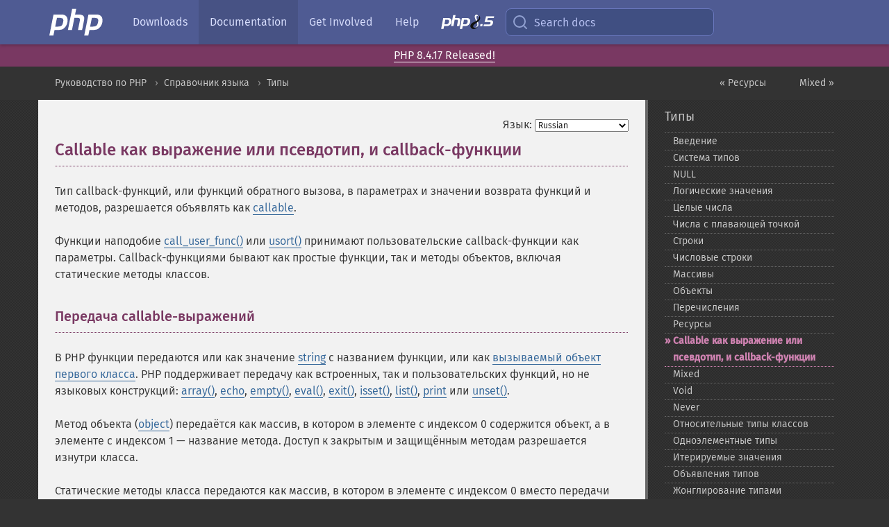

--- FILE ---
content_type: text/html; charset=utf-8
request_url: https://www.php.net/manual/ru/language.types.callable.php
body_size: 16152
content:
<!DOCTYPE html>
<html xmlns="http://www.w3.org/1999/xhtml" lang="ru">
<head>

  <meta charset="utf-8">
  <meta name="viewport" content="width=device-width, initial-scale=1.0">

     <base href="https://www.php.net/manual/ru/language.types.callable.php">
  
  <title>PHP: Callable как выражение или псевдотип, и callback-функции - Manual</title>

      <link rel="stylesheet" type="text/css" href="/cached.php?t=1756715876&amp;f=/fonts/Fira/fira.css" media="screen">
      <link rel="stylesheet" type="text/css" href="/cached.php?t=1756715876&amp;f=/fonts/Font-Awesome/css/fontello.css" media="screen">
      <link rel="stylesheet" type="text/css" href="/cached.php?t=1763585401&amp;f=/styles/theme-base.css" media="screen">
      <link rel="stylesheet" type="text/css" href="/cached.php?t=1763575802&amp;f=/styles/theme-medium.css" media="screen">
  
 <link rel="icon" type="image/svg+xml" sizes="any" href="https://www.php.net/favicon.svg?v=2">
 <link rel="icon" type="image/png" sizes="196x196" href="https://www.php.net/favicon-196x196.png?v=2">
 <link rel="icon" type="image/png" sizes="32x32" href="https://www.php.net/favicon-32x32.png?v=2">
 <link rel="icon" type="image/png" sizes="16x16" href="https://www.php.net/favicon-16x16.png?v=2">
 <link rel="shortcut icon" href="https://www.php.net/favicon.ico?v=2">

 <link rel="search" type="application/opensearchdescription+xml" href="https://www.php.net/phpnetimprovedsearch.src" title="Add PHP.net search">
 <link rel="alternate" type="application/atom+xml" href="https://www.php.net/releases/feed.php" title="PHP Release feed">
 <link rel="alternate" type="application/atom+xml" href="https://www.php.net/feed.atom" title="PHP: Hypertext Preprocessor">

 <link rel="canonical" href="https://www.php.net/manual/ru/language.types.callable.php">
 <link rel="shorturl" href="https://www.php.net/types.callable">
 <link rel="alternate" href="https://www.php.net/types.callable" hreflang="x-default">

 <link rel="contents" href="https://www.php.net/manual/ru/index.php">
 <link rel="index" href="https://www.php.net/manual/ru/language.types.php">
 <link rel="prev" href="https://www.php.net/manual/ru/language.types.resource.php">
 <link rel="next" href="https://www.php.net/manual/ru/language.types.mixed.php">

 <link rel="alternate" href="https://www.php.net/manual/en/language.types.callable.php" hreflang="en">
 <link rel="alternate" href="https://www.php.net/manual/de/language.types.callable.php" hreflang="de">
 <link rel="alternate" href="https://www.php.net/manual/es/language.types.callable.php" hreflang="es">
 <link rel="alternate" href="https://www.php.net/manual/fr/language.types.callable.php" hreflang="fr">
 <link rel="alternate" href="https://www.php.net/manual/it/language.types.callable.php" hreflang="it">
 <link rel="alternate" href="https://www.php.net/manual/ja/language.types.callable.php" hreflang="ja">
 <link rel="alternate" href="https://www.php.net/manual/pt_BR/language.types.callable.php" hreflang="pt_BR">
 <link rel="alternate" href="https://www.php.net/manual/ru/language.types.callable.php" hreflang="ru">
 <link rel="alternate" href="https://www.php.net/manual/tr/language.types.callable.php" hreflang="tr">
 <link rel="alternate" href="https://www.php.net/manual/uk/language.types.callable.php" hreflang="uk">
 <link rel="alternate" href="https://www.php.net/manual/zh/language.types.callable.php" hreflang="zh">

<link rel="stylesheet" type="text/css" href="/cached.php?t=1756715876&amp;f=/fonts/Fira/fira.css" media="screen">
<link rel="stylesheet" type="text/css" href="/cached.php?t=1756715876&amp;f=/fonts/Font-Awesome/css/fontello.css" media="screen">
<link rel="stylesheet" type="text/css" href="/cached.php?t=1763585401&amp;f=/styles/theme-base.css" media="screen">
<link rel="stylesheet" type="text/css" href="/cached.php?t=1763575802&amp;f=/styles/theme-medium.css" media="screen">


 <base href="https://www.php.net/manual/ru/language.types.callable.php">

<meta name="Description" content="Callable как выражение или псевдотип, и callback-функции" />

<meta name="twitter:card" content="summary_large_image" />
<meta name="twitter:site" content="@official_php" />
<meta name="twitter:title" content="PHP: Callable как выражение или псевдотип, и callback-функции - Manual" />
<meta name="twitter:description" content="Callable как выражение или псевдотип, и callback-функции" />
<meta name="twitter:creator" content="@official_php" />
<meta name="twitter:image:src" content="https://www.php.net/images/meta-image.png" />

<meta itemprop="name" content="PHP: Callable как выражение или псевдотип, и callback-функции - Manual" />
<meta itemprop="description" content="Callable как выражение или псевдотип, и callback-функции" />
<meta itemprop="image" content="https://www.php.net/images/meta-image.png" />

<meta property="og:image" content="https://www.php.net/images/meta-image.png" />
<meta property="og:description" content="Callable как выражение или псевдотип, и callback-функции" />

<link href="https://fosstodon.org/@php" rel="me" />
<!-- Matomo -->
<script>
    var _paq = window._paq = window._paq || [];
    /* tracker methods like "setCustomDimension" should be called before "trackPageView" */
    _paq.push(["setDoNotTrack", true]);
    _paq.push(["disableCookies"]);
    _paq.push(['trackPageView']);
    _paq.push(['enableLinkTracking']);
    (function() {
        var u="https://analytics.php.net/";
        _paq.push(['setTrackerUrl', u+'matomo.php']);
        _paq.push(['setSiteId', '1']);
        var d=document, g=d.createElement('script'), s=d.getElementsByTagName('script')[0];
        g.async=true; g.src=u+'matomo.js'; s.parentNode.insertBefore(g,s);
    })();
</script>
<!-- End Matomo Code -->
</head>
<body class="docs "><a href="/x-myracloud-5958a2bbbed300a9b9ac631223924e0b/1768512659.102" style="display:  none">update page now</a>

<nav class="navbar navbar-fixed-top">
  <div class="navbar__inner">
    <a href="/" aria-label="PHP Home" class="navbar__brand">
      <img
        src="/images/logos/php-logo-white.svg"
        aria-hidden="true"
        width="80"
        height="40"
      >
    </a>

    <div
      id="navbar__offcanvas"
      tabindex="-1"
      class="navbar__offcanvas"
      aria-label="Menu"
    >
      <button
        id="navbar__close-button"
        class="navbar__icon-item navbar_icon-item--visually-aligned navbar__close-button"
      >
        <svg xmlns="http://www.w3.org/2000/svg" width="24" viewBox="0 0 24 24" fill="currentColor"><path d="M19,6.41L17.59,5L12,10.59L6.41,5L5,6.41L10.59,12L5,17.59L6.41,19L12,13.41L17.59,19L19,17.59L13.41,12L19,6.41Z" /></svg>
      </button>

      <ul class="navbar__nav">
                            <li class="navbar__item">
              <a
                href="/downloads.php"
                                class="navbar__link  "
              >
                                  Downloads                              </a>
          </li>
                            <li class="navbar__item">
              <a
                href="/docs.php"
                aria-current="page"                class="navbar__link navbar__link--active "
              >
                                  Documentation                              </a>
          </li>
                            <li class="navbar__item">
              <a
                href="/get-involved.php"
                                class="navbar__link  "
              >
                                  Get Involved                              </a>
          </li>
                            <li class="navbar__item">
              <a
                href="/support.php"
                                class="navbar__link  "
              >
                                  Help                              </a>
          </li>
                            <li class="navbar__item">
              <a
                href="/releases/8.5/index.php"
                                class="navbar__link  navbar__release"
              >
                                  <img src="/images/php8/logo_php8_5.svg" alt="PHP 8.5">
                              </a>
          </li>
              </ul>
    </div>

    <div class="navbar__right">
        
      
      <!-- Desktop default search -->
      <form
        action="/manual-lookup.php"
        class="navbar__search-form"
      >
        <label for="navbar__search-input" aria-label="Search docs">
          <svg
  xmlns="http://www.w3.org/2000/svg"
  aria-hidden="true"
  width="24"
  viewBox="0 0 24 24"
  fill="none"
  stroke="currentColor"
  stroke-width="2"
  stroke-linecap="round"
  stroke-linejoin="round"
>
  <circle cx="11" cy="11" r="8"></circle>
  <line x1="21" y1="21" x2="16.65" y2="16.65"></line>
</svg>        </label>
        <input
          type="search"
          name="pattern"
          id="navbar__search-input"
          class="navbar__search-input"
          placeholder="Search docs"
          accesskey="s"
        >
        <input type="hidden" name="scope" value="quickref">
      </form>

      <!-- Desktop encanced search -->
      <button
        id="navbar__search-button"
        class="navbar__search-button"
        hidden
      >
        <svg
  xmlns="http://www.w3.org/2000/svg"
  aria-hidden="true"
  width="24"
  viewBox="0 0 24 24"
  fill="none"
  stroke="currentColor"
  stroke-width="2"
  stroke-linecap="round"
  stroke-linejoin="round"
>
  <circle cx="11" cy="11" r="8"></circle>
  <line x1="21" y1="21" x2="16.65" y2="16.65"></line>
</svg>        Search docs
      </button>

        
      <!-- Mobile default items -->
      <a
        id="navbar__search-link"
        href="/lookup-form.php"
        aria-label="Search docs"
        class="navbar__icon-item navbar__search-link"
      >
        <svg
  xmlns="http://www.w3.org/2000/svg"
  aria-hidden="true"
  width="24"
  viewBox="0 0 24 24"
  fill="none"
  stroke="currentColor"
  stroke-width="2"
  stroke-linecap="round"
  stroke-linejoin="round"
>
  <circle cx="11" cy="11" r="8"></circle>
  <line x1="21" y1="21" x2="16.65" y2="16.65"></line>
</svg>      </a>
      <a
        id="navbar__menu-link"
        href="/menu.php"
        aria-label="Menu"
        class="navbar__icon-item navbar_icon-item--visually-aligned navbar_menu-link"
      >
        <svg xmlns="http://www.w3.org/2000/svg"
  aria-hidden="true"
  width="24"
  viewBox="0 0 24 24"
  fill="currentColor"
>
  <path d="M3,6H21V8H3V6M3,11H21V13H3V11M3,16H21V18H3V16Z" />
</svg>      </a>

      <!-- Mobile enhanced items -->
      <button
        id="navbar__search-button-mobile"
        aria-label="Search docs"
        class="navbar__icon-item navbar__search-button-mobile"
        hidden
      >
        <svg
  xmlns="http://www.w3.org/2000/svg"
  aria-hidden="true"
  width="24"
  viewBox="0 0 24 24"
  fill="none"
  stroke="currentColor"
  stroke-width="2"
  stroke-linecap="round"
  stroke-linejoin="round"
>
  <circle cx="11" cy="11" r="8"></circle>
  <line x1="21" y1="21" x2="16.65" y2="16.65"></line>
</svg>      </button>
      <button
        id="navbar__menu-button"
        aria-label="Menu"
        class="navbar__icon-item navbar_icon-item--visually-aligned"
        hidden
      >
        <svg xmlns="http://www.w3.org/2000/svg"
  aria-hidden="true"
  width="24"
  viewBox="0 0 24 24"
  fill="currentColor"
>
  <path d="M3,6H21V8H3V6M3,11H21V13H3V11M3,16H21V18H3V16Z" />
</svg>      </button>
    </div>

    <div
      id="navbar__backdrop"
      class="navbar__backdrop"
    ></div>
  </div>

  <div id="flash-message"></div>
</nav>
<div class="headsup"><a href='/index.php#2026-01-15-1'>PHP 8.4.17 Released!</a></div>
<nav id="trick"><div><dl>
<dt><a href='/manual/en/getting-started.php'>Getting Started</a></dt>
	<dd><a href='/manual/en/introduction.php'>Introduction</a></dd>
	<dd><a href='/manual/en/tutorial.php'>A simple tutorial</a></dd>
<dt><a href='/manual/en/langref.php'>Language Reference</a></dt>
	<dd><a href='/manual/en/language.basic-syntax.php'>Basic syntax</a></dd>
	<dd><a href='/manual/en/language.types.php'>Types</a></dd>
	<dd><a href='/manual/en/language.variables.php'>Variables</a></dd>
	<dd><a href='/manual/en/language.constants.php'>Constants</a></dd>
	<dd><a href='/manual/en/language.expressions.php'>Expressions</a></dd>
	<dd><a href='/manual/en/language.operators.php'>Operators</a></dd>
	<dd><a href='/manual/en/language.control-structures.php'>Control Structures</a></dd>
	<dd><a href='/manual/en/language.functions.php'>Functions</a></dd>
	<dd><a href='/manual/en/language.oop5.php'>Classes and Objects</a></dd>
	<dd><a href='/manual/en/language.namespaces.php'>Namespaces</a></dd>
	<dd><a href='/manual/en/language.enumerations.php'>Enumerations</a></dd>
	<dd><a href='/manual/en/language.errors.php'>Errors</a></dd>
	<dd><a href='/manual/en/language.exceptions.php'>Exceptions</a></dd>
	<dd><a href='/manual/en/language.fibers.php'>Fibers</a></dd>
	<dd><a href='/manual/en/language.generators.php'>Generators</a></dd>
	<dd><a href='/manual/en/language.attributes.php'>Attributes</a></dd>
	<dd><a href='/manual/en/language.references.php'>References Explained</a></dd>
	<dd><a href='/manual/en/reserved.variables.php'>Predefined Variables</a></dd>
	<dd><a href='/manual/en/reserved.exceptions.php'>Predefined Exceptions</a></dd>
	<dd><a href='/manual/en/reserved.interfaces.php'>Predefined Interfaces and Classes</a></dd>
	<dd><a href='/manual/en/reserved.attributes.php'>Predefined Attributes</a></dd>
	<dd><a href='/manual/en/context.php'>Context options and parameters</a></dd>
	<dd><a href='/manual/en/wrappers.php'>Supported Protocols and Wrappers</a></dd>
</dl>
<dl>
<dt><a href='/manual/en/security.php'>Security</a></dt>
	<dd><a href='/manual/en/security.intro.php'>Introduction</a></dd>
	<dd><a href='/manual/en/security.general.php'>General considerations</a></dd>
	<dd><a href='/manual/en/security.cgi-bin.php'>Installed as CGI binary</a></dd>
	<dd><a href='/manual/en/security.apache.php'>Installed as an Apache module</a></dd>
	<dd><a href='/manual/en/security.sessions.php'>Session Security</a></dd>
	<dd><a href='/manual/en/security.filesystem.php'>Filesystem Security</a></dd>
	<dd><a href='/manual/en/security.database.php'>Database Security</a></dd>
	<dd><a href='/manual/en/security.errors.php'>Error Reporting</a></dd>
	<dd><a href='/manual/en/security.variables.php'>User Submitted Data</a></dd>
	<dd><a href='/manual/en/security.hiding.php'>Hiding PHP</a></dd>
	<dd><a href='/manual/en/security.current.php'>Keeping Current</a></dd>
<dt><a href='/manual/en/features.php'>Features</a></dt>
	<dd><a href='/manual/en/features.http-auth.php'>HTTP authentication with PHP</a></dd>
	<dd><a href='/manual/en/features.cookies.php'>Cookies</a></dd>
	<dd><a href='/manual/en/features.sessions.php'>Sessions</a></dd>
	<dd><a href='/manual/en/features.file-upload.php'>Handling file uploads</a></dd>
	<dd><a href='/manual/en/features.remote-files.php'>Using remote files</a></dd>
	<dd><a href='/manual/en/features.connection-handling.php'>Connection handling</a></dd>
	<dd><a href='/manual/en/features.persistent-connections.php'>Persistent Database Connections</a></dd>
	<dd><a href='/manual/en/features.commandline.php'>Command line usage</a></dd>
	<dd><a href='/manual/en/features.gc.php'>Garbage Collection</a></dd>
	<dd><a href='/manual/en/features.dtrace.php'>DTrace Dynamic Tracing</a></dd>
</dl>
<dl>
<dt><a href='/manual/en/funcref.php'>Function Reference</a></dt>
	<dd><a href='/manual/en/refs.basic.php.php'>Affecting PHP's Behaviour</a></dd>
	<dd><a href='/manual/en/refs.utilspec.audio.php'>Audio Formats Manipulation</a></dd>
	<dd><a href='/manual/en/refs.remote.auth.php'>Authentication Services</a></dd>
	<dd><a href='/manual/en/refs.utilspec.cmdline.php'>Command Line Specific Extensions</a></dd>
	<dd><a href='/manual/en/refs.compression.php'>Compression and Archive Extensions</a></dd>
	<dd><a href='/manual/en/refs.crypto.php'>Cryptography Extensions</a></dd>
	<dd><a href='/manual/en/refs.database.php'>Database Extensions</a></dd>
	<dd><a href='/manual/en/refs.calendar.php'>Date and Time Related Extensions</a></dd>
	<dd><a href='/manual/en/refs.fileprocess.file.php'>File System Related Extensions</a></dd>
	<dd><a href='/manual/en/refs.international.php'>Human Language and Character Encoding Support</a></dd>
	<dd><a href='/manual/en/refs.utilspec.image.php'>Image Processing and Generation</a></dd>
	<dd><a href='/manual/en/refs.remote.mail.php'>Mail Related Extensions</a></dd>
	<dd><a href='/manual/en/refs.math.php'>Mathematical Extensions</a></dd>
	<dd><a href='/manual/en/refs.utilspec.nontext.php'>Non-Text MIME Output</a></dd>
	<dd><a href='/manual/en/refs.fileprocess.process.php'>Process Control Extensions</a></dd>
	<dd><a href='/manual/en/refs.basic.other.php'>Other Basic Extensions</a></dd>
	<dd><a href='/manual/en/refs.remote.other.php'>Other Services</a></dd>
	<dd><a href='/manual/en/refs.search.php'>Search Engine Extensions</a></dd>
	<dd><a href='/manual/en/refs.utilspec.server.php'>Server Specific Extensions</a></dd>
	<dd><a href='/manual/en/refs.basic.session.php'>Session Extensions</a></dd>
	<dd><a href='/manual/en/refs.basic.text.php'>Text Processing</a></dd>
	<dd><a href='/manual/en/refs.basic.vartype.php'>Variable and Type Related Extensions</a></dd>
	<dd><a href='/manual/en/refs.webservice.php'>Web Services</a></dd>
	<dd><a href='/manual/en/refs.utilspec.windows.php'>Windows Only Extensions</a></dd>
	<dd><a href='/manual/en/refs.xml.php'>XML Manipulation</a></dd>
	<dd><a href='/manual/en/refs.ui.php'>GUI Extensions</a></dd>
</dl>
<dl>
<dt>Keyboard Shortcuts</dt><dt>?</dt>
<dd>This help</dd>
<dt>j</dt>
<dd>Next menu item</dd>
<dt>k</dt>
<dd>Previous menu item</dd>
<dt>g p</dt>
<dd>Previous man page</dd>
<dt>g n</dt>
<dd>Next man page</dd>
<dt>G</dt>
<dd>Scroll to bottom</dd>
<dt>g g</dt>
<dd>Scroll to top</dd>
<dt>g h</dt>
<dd>Goto homepage</dd>
<dt>g s</dt>
<dd>Goto search<br>(current page)</dd>
<dt>/</dt>
<dd>Focus search box</dd>
</dl></div></nav>
<div id="goto">
    <div class="search">
         <div class="text"></div>
         <div class="results"><ul></ul></div>
   </div>
</div>

  <div id="breadcrumbs" class="clearfix">
    <div id="breadcrumbs-inner">
          <div class="next">
        <a href="language.types.mixed.php">
          Mixed &raquo;
        </a>
      </div>
              <div class="prev">
        <a href="language.types.resource.php">
          &laquo; Ресурсы        </a>
      </div>
          <ul>
            <li><a href='index.php'>Руководство по PHP</a></li>      <li><a href='langref.php'>Справочник языка</a></li>      <li><a href='language.types.php'>Типы</a></li>      </ul>
    </div>
  </div>




<div id="layout" class="clearfix">
  <section id="layout-content">
  <div class="page-tools">
    <div class="change-language">
      <form action="/manual/change.php" method="get" id="changelang" name="changelang">
        <fieldset>
          <label for="changelang-langs">Язык:</label>
          <select onchange="document.changelang.submit()" name="page" id="changelang-langs">
            <option value='en/language.types.callable.php'>English</option>
            <option value='de/language.types.callable.php'>German</option>
            <option value='es/language.types.callable.php'>Spanish</option>
            <option value='fr/language.types.callable.php'>French</option>
            <option value='it/language.types.callable.php'>Italian</option>
            <option value='ja/language.types.callable.php'>Japanese</option>
            <option value='pt_BR/language.types.callable.php'>Brazilian Portuguese</option>
            <option value='ru/language.types.callable.php' selected="selected">Russian</option>
            <option value='tr/language.types.callable.php'>Turkish</option>
            <option value='uk/language.types.callable.php'>Ukrainian</option>
            <option value='zh/language.types.callable.php'>Chinese (Simplified)</option>
            <option value='help-translate.php'>Other</option>
          </select>
        </fieldset>
      </form>
    </div>
  </div><div id="language.types.callable" class="sect1">
 <h2 class="title">Callable как выражение или псевдотип, и callback-функции</h2>

 <p class="para">
  Тип callback-функций, или функций обратного вызова, в параметрах и значении возврата
  функций и методов, разрешается объявлять как <span class="type"><a href="language.types.callable.php" class="type callable">callable</a></span>.
 </p>

 <p class="para">
  Функции наподобие <span class="function"><a href="function.call-user-func.php" class="function">call_user_func()</a></span>
  или <span class="function"><a href="function.usort.php" class="function">usort()</a></span> принимают пользовательские
  callback-функции как параметры. Callback-функциями бывают как простые
  функции, так и методы объектов, включая статические методы классов.
 </p>

 <div class="sect2" id="language.types.callable.passing">
  <h3 class="title">Передача callable-выражений</h3>

  <p class="para">
   В PHP функции передаются или как значение <span class="type"><a href="language.types.string.php" class="type string">string</a></span> с названием функции,
   или как <a href="functions.first_class_callable_syntax.php" class="link">вызываемый объект первого класса</a>.
   PHP поддерживает передачу как встроенных, так и пользовательских функций, но не языковых конструкций:
   <span class="function"><a href="function.array.php" class="function">array()</a></span>, <span class="function"><a href="function.echo.php" class="function">echo</a></span>,
   <span class="function"><a href="function.empty.php" class="function">empty()</a></span>, <span class="function"><a href="function.eval.php" class="function">eval()</a></span>,
   <span class="function"><a href="function.exit.php" class="function">exit()</a></span>, <span class="function"><a href="function.isset.php" class="function">isset()</a></span>,
   <span class="function"><a href="function.list.php" class="function">list()</a></span>, <span class="function"><a href="function.print.php" class="function">print</a></span>
   или <span class="function"><a href="function.unset.php" class="function">unset()</a></span>.
  </p>

  <p class="para">
   Метод объекта (<span class="type"><a href="language.types.object.php" class="type object">object</a></span>) передаётся как массив, в котором
   в элементе с индексом 0 содержится объект, а в элементе с индексом 1 — название метода.
   Доступ к закрытым и защищённым методам разрешается изнутри класса.
  </p>

  <p class="para">
   Статические методы класса передаются как массив,
   в котором в элементе с индексом 0 вместо передачи объекта указывают название класса,
   или как строка вида <code class="literal">&#039;ClassName::methodName&#039;</code>,
   при этом объект класса не создают.
  </p>

  <p class="para">
   Кроме пользовательских функций, в callback-параметр разрешается передавать
   <a href="functions.anonymous.php" class="link">анонимные</a>
   и <a href="functions.arrow.php" class="link">стрелочные функции</a>.
  </p>

  <blockquote class="note"><p><strong class="note">Замечание</strong>: 
   <p class="para">
    Начиная с PHP 8.1.0 анонимные функции разрешается создавать
    <a href="functions.first_class_callable_syntax.php" class="link">синтаксисом callable-выражений как объектов первого класса</a>.
   </p>
  </p></blockquote>

  <p class="para">
   Объект, в классе которого реализовали магический метод
   <a href="language.oop5.magic.php#object.invoke" class="link">__invoke()</a>, разрешается передавать в callback-параметр.
  </p>

  <p class="para">
   <div class="example" id="example-1">
    <p><strong>Пример #1 Примеры callback-функций</strong></p>
    <div class="example-contents">
<div class="annotation-interactive phpcode"><code><span style="color: #000000"><span style="color: #0000BB">&lt;?php<br /><br /></span><span style="color: #FF8000">// Пример callback-функции<br /></span><span style="color: #007700">function </span><span style="color: #0000BB">my_callback_function</span><span style="color: #007700">()<br />{<br />    echo </span><span style="color: #DD0000">"Привет, мир!"</span><span style="color: #007700">, </span><span style="color: #0000BB">PHP_EOL</span><span style="color: #007700">;<br />}<br /><br /></span><span style="color: #FF8000">// Пример callback-метода<br /></span><span style="color: #007700">class </span><span style="color: #0000BB">MyClass<br /></span><span style="color: #007700">{<br />    static function </span><span style="color: #0000BB">myCallbackMethod</span><span style="color: #007700">()<br />    {<br />        echo </span><span style="color: #DD0000">"Привет, мир!"</span><span style="color: #007700">, </span><span style="color: #0000BB">PHP_EOL</span><span style="color: #007700">;<br />    }<br />}<br /><br /></span><span style="color: #FF8000">// Тип 1: Простой вызов callback-функции<br /></span><span style="color: #0000BB">call_user_func</span><span style="color: #007700">(</span><span style="color: #DD0000">'my_callback_function'</span><span style="color: #007700">);<br /><br /></span><span style="color: #FF8000">// Тип 2: Вызов статического метода класса<br /></span><span style="color: #0000BB">call_user_func</span><span style="color: #007700">(array(</span><span style="color: #DD0000">'MyClass'</span><span style="color: #007700">, </span><span style="color: #DD0000">'myCallbackMethod'</span><span style="color: #007700">));<br /><br /></span><span style="color: #FF8000">// Тип 3: Вызов метода объекта класса<br /></span><span style="color: #0000BB">$obj </span><span style="color: #007700">= new </span><span style="color: #0000BB">MyClass</span><span style="color: #007700">();<br /></span><span style="color: #0000BB">call_user_func</span><span style="color: #007700">(array(</span><span style="color: #0000BB">$obj</span><span style="color: #007700">, </span><span style="color: #DD0000">'myCallbackMethod'</span><span style="color: #007700">));<br /><br /></span><span style="color: #FF8000">// Тип 4: Вызов статического метода класса<br /></span><span style="color: #0000BB">call_user_func</span><span style="color: #007700">(</span><span style="color: #DD0000">'MyClass::myCallbackMethod'</span><span style="color: #007700">);<br /><br /></span><span style="color: #FF8000">// Тип 5: Вызов статического метода родственного класса<br /></span><span style="color: #007700">class </span><span style="color: #0000BB">A<br /></span><span style="color: #007700">{<br />    public static function </span><span style="color: #0000BB">who</span><span style="color: #007700">()<br />    {<br />        echo </span><span style="color: #DD0000">'A'</span><span style="color: #007700">, </span><span style="color: #0000BB">PHP_EOL</span><span style="color: #007700">;<br />    }<br />}<br /><br />class </span><span style="color: #0000BB">B </span><span style="color: #007700">extends </span><span style="color: #0000BB">A<br /></span><span style="color: #007700">{<br />    public static function </span><span style="color: #0000BB">who</span><span style="color: #007700">()<br />    {<br />        echo </span><span style="color: #DD0000">'B'</span><span style="color: #007700">, </span><span style="color: #0000BB">PHP_EOL</span><span style="color: #007700">;<br />    }<br />}<br /><br /></span><span style="color: #0000BB">call_user_func</span><span style="color: #007700">(array(</span><span style="color: #DD0000">'B'</span><span style="color: #007700">, </span><span style="color: #DD0000">'parent::who'</span><span style="color: #007700">)); </span><span style="color: #FF8000">// Выводит: A.<br />                                           // Начиная с PHP 8.2.0 callable-выражения<br />                                           // с относительными названиями методов устарели<br /><br />// Тип 6: Объекты, классы которых реализуют магический метод __invoke(),<br />// разрешается передавать как callable-объекты<br /></span><span style="color: #007700">class </span><span style="color: #0000BB">C<br /></span><span style="color: #007700">{<br />    public function </span><span style="color: #0000BB">__invoke</span><span style="color: #007700">(</span><span style="color: #0000BB">$name</span><span style="color: #007700">)<br />    {<br />        echo </span><span style="color: #DD0000">'Привет, '</span><span style="color: #007700">, </span><span style="color: #0000BB">$name</span><span style="color: #007700">, </span><span style="color: #0000BB">PHP_EOL</span><span style="color: #007700">;<br />    }<br />}<br /><br /></span><span style="color: #0000BB">$c </span><span style="color: #007700">= new </span><span style="color: #0000BB">C</span><span style="color: #007700">();<br /></span><span style="color: #0000BB">call_user_func</span><span style="color: #007700">(</span><span style="color: #0000BB">$c</span><span style="color: #007700">, </span><span style="color: #DD0000">'PHP!'</span><span style="color: #007700">);<br /><br /></span><span style="color: #0000BB">?&gt;</span></span></code></div>
    </div>

   </div>
  </p>
  <p class="para">
   <div class="example" id="example-2">
    <p><strong>Пример #2 
     Пример передачи объекта <span class="classname"><a href="class.closure.php" class="classname">Closure</a></span> в качестве callback-функции
    </strong></p>
    <div class="example-contents">
<div class="annotation-interactive phpcode"><code><span style="color: #000000"><span style="color: #0000BB">&lt;?php<br /><br /></span><span style="color: #FF8000">// Замыкание<br /></span><span style="color: #0000BB">$double </span><span style="color: #007700">= function(</span><span style="color: #0000BB">$a</span><span style="color: #007700">) {<br />    return </span><span style="color: #0000BB">$a </span><span style="color: #007700">* </span><span style="color: #0000BB">2</span><span style="color: #007700">;<br />};<br /><br /></span><span style="color: #FF8000">// Диапазон чисел<br /></span><span style="color: #0000BB">$numbers </span><span style="color: #007700">= </span><span style="color: #0000BB">range</span><span style="color: #007700">(</span><span style="color: #0000BB">1</span><span style="color: #007700">, </span><span style="color: #0000BB">5</span><span style="color: #007700">);<br /><br /></span><span style="color: #FF8000">// Передаём замыкание как callback-функцию,<br />// чтобы удвоить каждый элемент диапазона<br /></span><span style="color: #0000BB">$new_numbers </span><span style="color: #007700">= </span><span style="color: #0000BB">array_map</span><span style="color: #007700">(</span><span style="color: #0000BB">$double</span><span style="color: #007700">, </span><span style="color: #0000BB">$numbers</span><span style="color: #007700">);<br /><br />print </span><span style="color: #0000BB">implode</span><span style="color: #007700">(</span><span style="color: #DD0000">' '</span><span style="color: #007700">, </span><span style="color: #0000BB">$new_numbers</span><span style="color: #007700">);<br /><br /></span><span style="color: #0000BB">?&gt;</span></span></code></div>
    </div>

    
<div class="example-contents"><p>
 Результат выполнения приведённого примера:
</p></div>

    <div class="example-contents screen">
<div class="annotation-interactive cdata"><pre>
2 4 6 8 10
</pre></div>
    </div>
   </div>
  </p>

  <blockquote class="note"><p><strong class="note">Замечание</strong>: <p class="para">Callback-функции,
которые зарегистрировали функцией <span class="function"><a href="function.call-user-func.php" class="function">call_user_func()</a></span>
или <span class="function"><a href="function.call-user-func-array.php" class="function">call_user_func_array()</a></span>, не вызовутся при непойманном исключении,
которое выбросила предыдущая callback-функция.</p></p></blockquote>
 </div>

</div>    <div class="contribute">
      <h3 class="title">Нашли ошибку?</h3>
      <div>
         
      </div>
      <div class="edit-bug">
        <a href="https://github.com/php/doc-base/blob/master/README.md" title="Github-инструкция по улучшению страниц" target="_blank" rel="noopener noreferrer">Инструкция</a>
        •
        <a href="https://github.com/php/doc-ru/blob/master/language/types/callable.xml">Исправление</a>
        •
        <a href="https://github.com/php/doc-ru/issues/new?body=From%20manual%20page:%20https:%2F%2Fphp.net%2Flanguage.types.callable%0A%0A---">Сообщение об ошибке</a>
      </div>
    </div><section id="usernotes">
<div class="head">
<span class="action"><a href="/manual/add-note.php?sect=language.types.callable&amp;repo=ru&amp;redirect=https://www.php.net/manual/ru/language.types.callable.php">＋<small>Добавить</small></a></span>
<h3 class="title">Примечания пользователей <span class="count">12 notes</span></h3>
</div><div id="allnotes">
  <div class="note" id="109073">  <div class="votes">
    <div id="Vu109073">
    <a href="/manual/vote-note.php?id=109073&amp;page=language.types.callable&amp;vote=up" title="Vote up!" class="usernotes-voteu">up</a>
    </div>
    <div id="Vd109073">
    <a href="/manual/vote-note.php?id=109073&amp;page=language.types.callable&amp;vote=down" title="Vote down!" class="usernotes-voted">down</a>
    </div>
    <div class="tally" id="V109073" title="77% like this...">
    284
    </div>
  </div>
  <a href="#109073" class="name">
  <strong class="user"><em>andrewbessa at gmail dot com</em></strong></a><a class="genanchor" href="#109073"> &para;</a><div class="date" title="2012-06-19 03:16"><strong>13 years ago</strong></div>
  <div class="text" id="Hcom109073">
<div class="phpcode"><pre><code class="html">You can also use the $this variable to specify a callback:

<span class="default">&lt;?php
</span><span class="keyword">class </span><span class="default">MyClass </span><span class="keyword">{

    public </span><span class="default">$property </span><span class="keyword">= </span><span class="string">'Hello World!'</span><span class="keyword">;

    public function </span><span class="default">MyMethod</span><span class="keyword">()
    {
        </span><span class="default">call_user_func</span><span class="keyword">(array(</span><span class="default">$this</span><span class="keyword">, </span><span class="string">'myCallbackMethod'</span><span class="keyword">));
    }

    public function </span><span class="default">MyCallbackMethod</span><span class="keyword">()
    {
        echo </span><span class="default">$this</span><span class="keyword">-&gt;</span><span class="default">property</span><span class="keyword">;
    }

}
</span><span class="default">?&gt;</span></code></pre></div>
  </div>
 </div>
  <div class="note" id="110084">  <div class="votes">
    <div id="Vu110084">
    <a href="/manual/vote-note.php?id=110084&amp;page=language.types.callable&amp;vote=up" title="Vote up!" class="usernotes-voteu">up</a>
    </div>
    <div id="Vd110084">
    <a href="/manual/vote-note.php?id=110084&amp;page=language.types.callable&amp;vote=down" title="Vote down!" class="usernotes-voted">down</a>
    </div>
    <div class="tally" id="V110084" title="77% like this...">
    209
    </div>
  </div>
  <a href="#110084" class="name">
  <strong class="user"><em>steve at mrclay dot org</em></strong></a><a class="genanchor" href="#110084"> &para;</a><div class="date" title="2012-09-17 09:00"><strong>13 years ago</strong></div>
  <div class="text" id="Hcom110084">
<div class="phpcode"><pre><code class="html">Performance note: The callable type hint, like is_callable(), will trigger an autoload of the class if the value looks like a static method callback.</code></pre></div>
  </div>
 </div>
  <div class="note" id="113447">  <div class="votes">
    <div id="Vu113447">
    <a href="/manual/vote-note.php?id=113447&amp;page=language.types.callable&amp;vote=up" title="Vote up!" class="usernotes-voteu">up</a>
    </div>
    <div id="Vd113447">
    <a href="/manual/vote-note.php?id=113447&amp;page=language.types.callable&amp;vote=down" title="Vote down!" class="usernotes-voted">down</a>
    </div>
    <div class="tally" id="V113447" title="79% like this...">
    194
    </div>
  </div>
  <a href="#113447" class="name">
  <strong class="user"><em>computrius at gmail dot com</em></strong></a><a class="genanchor" href="#113447"> &para;</a><div class="date" title="2013-10-11 04:38"><strong>12 years ago</strong></div>
  <div class="text" id="Hcom113447">
<div class="phpcode"><pre><code class="html">When specifying a call back in array notation (ie. array($this, "myfunc") ) the method can be private if called from inside the class, but if you call it from outside you'll get a warning:

<span class="default">&lt;?php

</span><span class="keyword">class </span><span class="default">mc </span><span class="keyword">{
   public function </span><span class="default">go</span><span class="keyword">(array </span><span class="default">$arr</span><span class="keyword">) {
       </span><span class="default">array_walk</span><span class="keyword">(</span><span class="default">$arr</span><span class="keyword">, array(</span><span class="default">$this</span><span class="keyword">, </span><span class="string">"walkIt"</span><span class="keyword">));
   }

   private function </span><span class="default">walkIt</span><span class="keyword">(</span><span class="default">$val</span><span class="keyword">) {
       echo </span><span class="default">$val </span><span class="keyword">. </span><span class="string">"&lt;br /&gt;"</span><span class="keyword">;
   }

    public function </span><span class="default">export</span><span class="keyword">() {
        return array(</span><span class="default">$this</span><span class="keyword">, </span><span class="string">'walkIt'</span><span class="keyword">);
    }
}

</span><span class="default">$data </span><span class="keyword">= array(</span><span class="default">1</span><span class="keyword">,</span><span class="default">2</span><span class="keyword">,</span><span class="default">3</span><span class="keyword">,</span><span class="default">4</span><span class="keyword">);

</span><span class="default">$m </span><span class="keyword">= new </span><span class="default">mc</span><span class="keyword">;
</span><span class="default">$m</span><span class="keyword">-&gt;</span><span class="default">go</span><span class="keyword">(</span><span class="default">$data</span><span class="keyword">); </span><span class="comment">// valid

</span><span class="default">array_walk</span><span class="keyword">(</span><span class="default">$data</span><span class="keyword">, </span><span class="default">$m</span><span class="keyword">-&gt;</span><span class="default">export</span><span class="keyword">()); </span><span class="comment">// will generate warning

</span><span class="default">?&gt;
</span>
Output:
1&lt;br /&gt;2&lt;br /&gt;3&lt;br /&gt;4&lt;br /&gt;
Warning: array_walk() expects parameter 2 to be a valid callback, cannot access private method mc::walkIt() in /in/tfh7f on line 22</code></pre></div>
  </div>
 </div>
  <div class="note" id="117260">  <div class="votes">
    <div id="Vu117260">
    <a href="/manual/vote-note.php?id=117260&amp;page=language.types.callable&amp;vote=up" title="Vote up!" class="usernotes-voteu">up</a>
    </div>
    <div id="Vd117260">
    <a href="/manual/vote-note.php?id=117260&amp;page=language.types.callable&amp;vote=down" title="Vote down!" class="usernotes-voted">down</a>
    </div>
    <div class="tally" id="V117260" title="78% like this...">
    184
    </div>
  </div>
  <a href="#117260" class="name">
  <strong class="user"><em>Riikka K</em></strong></a><a class="genanchor" href="#117260"> &para;</a><div class="date" title="2015-05-11 01:36"><strong>10 years ago</strong></div>
  <div class="text" id="Hcom117260">
<div class="phpcode"><pre><code class="html">A note on differences when calling callbacks as "variable functions" without the use of call_user_func() (e.g. "<span class="default">&lt;?php $callback </span><span class="keyword">= </span><span class="string">'printf'</span><span class="keyword">; </span><span class="default">$callback</span><span class="keyword">(</span><span class="string">'Hello World!'</span><span class="keyword">) </span><span class="default">?&gt;</span>"):

- Using the name of a function as string has worked since at least 4.3.0
- Calling anonymous functions and invokable objects has worked since 5.3.0
- Using the array structure [$object, 'method'] has worked since 5.4.0

Note, however, that the following are not supported when calling callbacks as variable functions, even though they are supported by call_user_func():

- Calling static class methods via strings such as 'foo::doStuff'
- Calling parent method using the [$object, 'parent::method'] array structure

All of these cases are correctly recognized as callbacks by the 'callable' type hint, however. Thus, the following code will produce an error "Fatal error: Call to undefined function foo::doStuff() in /tmp/code.php on line 4":

<span class="default">&lt;?php
</span><span class="keyword">class </span><span class="default">foo </span><span class="keyword">{
    static function </span><span class="default">callIt</span><span class="keyword">(callable </span><span class="default">$callback</span><span class="keyword">) {
        </span><span class="default">$callback</span><span class="keyword">();
    }
    
    static function </span><span class="default">doStuff</span><span class="keyword">() {
        echo </span><span class="string">"Hello World!"</span><span class="keyword">;
    }
}

</span><span class="default">foo</span><span class="keyword">::</span><span class="default">callIt</span><span class="keyword">(</span><span class="string">'foo::doStuff'</span><span class="keyword">);
</span><span class="default">?&gt;
</span>
The code would work fine, if we replaced the '$callback()' with 'call_user_func($callback)' or if we used the array ['foo', 'doStuff'] as the callback instead.</code></pre></div>
  </div>
 </div>
  <div class="note" id="116640">  <div class="votes">
    <div id="Vu116640">
    <a href="/manual/vote-note.php?id=116640&amp;page=language.types.callable&amp;vote=up" title="Vote up!" class="usernotes-voteu">up</a>
    </div>
    <div id="Vd116640">
    <a href="/manual/vote-note.php?id=116640&amp;page=language.types.callable&amp;vote=down" title="Vote down!" class="usernotes-voted">down</a>
    </div>
    <div class="tally" id="V116640" title="76% like this...">
    185
    </div>
  </div>
  <a href="#116640" class="name">
  <strong class="user"><em>edanschwartz at gmail dot com</em></strong></a><a class="genanchor" href="#116640"> &para;</a><div class="date" title="2015-02-02 06:13"><strong>10 years ago</strong></div>
  <div class="text" id="Hcom116640">
<div class="phpcode"><pre><code class="html">You can use 'self::methodName' as a callable, but this is dangerous. Consider this example:

<span class="default">&lt;?php
</span><span class="keyword">class </span><span class="default">Foo </span><span class="keyword">{
    public static function </span><span class="default">doAwesomeThings</span><span class="keyword">() {
        </span><span class="default">FunctionCaller</span><span class="keyword">::</span><span class="default">callIt</span><span class="keyword">(</span><span class="string">'self::someAwesomeMethod'</span><span class="keyword">);
    }

    public static function </span><span class="default">someAwesomeMethod</span><span class="keyword">() {
        </span><span class="comment">// fantastic code goes here.
    </span><span class="keyword">}
}

class </span><span class="default">FunctionCaller </span><span class="keyword">{
    public static function </span><span class="default">callIt</span><span class="keyword">(callable </span><span class="default">$func</span><span class="keyword">) {
        </span><span class="default">call_user_func</span><span class="keyword">(</span><span class="default">$func</span><span class="keyword">);
    }
}

</span><span class="default">Foo</span><span class="keyword">::</span><span class="default">doAwesomeThings</span><span class="keyword">();
</span><span class="default">?&gt;
</span>
This results in an error:
Warning: class 'FunctionCaller' does not have a method 'someAwesomeMethod'.

For this reason you should always use the full class name:
<span class="default">&lt;?php
FunctionCaller</span><span class="keyword">::</span><span class="default">callIt</span><span class="keyword">(</span><span class="string">'Foo::someAwesomeMethod'</span><span class="keyword">);
</span><span class="default">?&gt;
</span>
I believe this is because there is no way for FunctionCaller to know that the string 'self' at one point referred to to `Foo`.</code></pre></div>
  </div>
 </div>
  <div class="note" id="112341">  <div class="votes">
    <div id="Vu112341">
    <a href="/manual/vote-note.php?id=112341&amp;page=language.types.callable&amp;vote=up" title="Vote up!" class="usernotes-voteu">up</a>
    </div>
    <div id="Vd112341">
    <a href="/manual/vote-note.php?id=112341&amp;page=language.types.callable&amp;vote=down" title="Vote down!" class="usernotes-voted">down</a>
    </div>
    <div class="tally" id="V112341" title="78% like this...">
    175
    </div>
  </div>
  <a href="#112341" class="name">
  <strong class="user"><em>metamarkers at gmail dot com</em></strong></a><a class="genanchor" href="#112341"> &para;</a><div class="date" title="2013-06-03 07:34"><strong>12 years ago</strong></div>
  <div class="text" id="Hcom112341">
<div class="phpcode"><pre><code class="html">you can pass an object as a callable if its class defines the __invoke() magic method..</code></pre></div>
  </div>
 </div>
  <div class="note" id="118032">  <div class="votes">
    <div id="Vu118032">
    <a href="/manual/vote-note.php?id=118032&amp;page=language.types.callable&amp;vote=up" title="Vote up!" class="usernotes-voteu">up</a>
    </div>
    <div id="Vd118032">
    <a href="/manual/vote-note.php?id=118032&amp;page=language.types.callable&amp;vote=down" title="Vote down!" class="usernotes-voted">down</a>
    </div>
    <div class="tally" id="V118032" title="84% like this...">
    118
    </div>
  </div>
  <a href="#118032" class="name">
  <strong class="user"><em>mariano dot REMOVE dot perez dot rodriguez at gmail dot com</em></strong></a><a class="genanchor" href="#118032"> &para;</a><div class="date" title="2015-09-21 07:45"><strong>10 years ago</strong></div>
  <div class="text" id="Hcom118032">
<div class="phpcode"><pre><code class="html">I needed a function that would determine the type of callable being passed, and, eventually,
normalized it to some extent. Here's what I came up with:

<span class="default">&lt;?php

</span><span class="comment">/**
 * The callable types and normalizations are given in the table below:
 *
 *  Callable                        | Normalization                   | Type
 * ---------------------------------+---------------------------------+--------------
 *  function (...) use (...) {...}  | function (...) use (...) {...}  | 'closure'
 *  $object                         | $object                         | 'invocable'
 *  "function"                      | "function"                      | 'function'
 *  "class::method"                 | ["class", "method"]             | 'static'
 *  ["class", "parent::method"]     | ["parent of class", "method"]   | 'static'
 *  ["class", "self::method"]       | ["class", "method"]             | 'static'
 *  ["class", "method"]             | ["class", "method"]             | 'static'
 *  [$object, "parent::method"]     | [$object, "parent::method"]     | 'object'
 *  [$object, "self::method"]       | [$object, "method"]             | 'object'
 *  [$object, "method"]             | [$object, "method"]             | 'object'
 * ---------------------------------+---------------------------------+--------------
 *  other callable                  | idem                            | 'unknown'
 * ---------------------------------+---------------------------------+--------------
 *  not a callable                  | null                            | false
 *
 * If the "strict" parameter is set to true, additional checks are
 * performed, in particular:
 *  - when a callable string of the form "class::method" or a callable array
 *    of the form ["class", "method"] is given, the method must be a static one,
 *  - when a callable array of the form [$object, "method"] is given, the
 *    method must be a non-static one.
 *
 */
</span><span class="keyword">function </span><span class="default">callableType</span><span class="keyword">(</span><span class="default">$callable</span><span class="keyword">, </span><span class="default">$strict </span><span class="keyword">= </span><span class="default">true</span><span class="keyword">, callable&amp; </span><span class="default">$norm </span><span class="keyword">= </span><span class="default">null</span><span class="keyword">) {
  if (!</span><span class="default">is_callable</span><span class="keyword">(</span><span class="default">$callable</span><span class="keyword">)) {
    switch (</span><span class="default">true</span><span class="keyword">) {
      case </span><span class="default">is_object</span><span class="keyword">(</span><span class="default">$callable</span><span class="keyword">):
        </span><span class="default">$norm </span><span class="keyword">= </span><span class="default">$callable</span><span class="keyword">;
        return </span><span class="string">'Closure' </span><span class="keyword">=== </span><span class="default">get_class</span><span class="keyword">(</span><span class="default">$callable</span><span class="keyword">) ? </span><span class="string">'closure' </span><span class="keyword">: </span><span class="string">'invocable'</span><span class="keyword">;
      case </span><span class="default">is_string</span><span class="keyword">(</span><span class="default">$callable</span><span class="keyword">):
        </span><span class="default">$m    </span><span class="keyword">= </span><span class="default">null</span><span class="keyword">;
        if (</span><span class="default">preg_match</span><span class="keyword">(</span><span class="string">'~^(?&lt;class&gt;[a-z_][a-z0-9_]*)::(?&lt;method&gt;[a-z_][a-z0-9_]*)$~i'</span><span class="keyword">, </span><span class="default">$callable</span><span class="keyword">, </span><span class="default">$m</span><span class="keyword">)) {
          list(</span><span class="default">$left</span><span class="keyword">, </span><span class="default">$right</span><span class="keyword">) = [</span><span class="default">$m</span><span class="keyword">[</span><span class="string">'class'</span><span class="keyword">], </span><span class="default">$m</span><span class="keyword">[</span><span class="string">'method'</span><span class="keyword">]];
          if (!</span><span class="default">$strict </span><span class="keyword">|| (new </span><span class="default">\ReflectionMethod</span><span class="keyword">(</span><span class="default">$left</span><span class="keyword">, </span><span class="default">$right</span><span class="keyword">))-&gt;</span><span class="default">isStatic</span><span class="keyword">()) {
            </span><span class="default">$norm </span><span class="keyword">= [</span><span class="default">$left</span><span class="keyword">, </span><span class="default">$right</span><span class="keyword">];
            return </span><span class="string">'static'</span><span class="keyword">;
          }
        } else {
          </span><span class="default">$norm </span><span class="keyword">= </span><span class="default">$callable</span><span class="keyword">;
          return </span><span class="string">'function'</span><span class="keyword">;
        }
        break;
      case </span><span class="default">is_array</span><span class="keyword">(</span><span class="default">$callable</span><span class="keyword">):
        </span><span class="default">$m </span><span class="keyword">= </span><span class="default">null</span><span class="keyword">;
        if (</span><span class="default">preg_match</span><span class="keyword">(</span><span class="string">'~^(:?(?&lt;reference&gt;self|parent)::)?(?&lt;method&gt;[a-z_][a-z0-9_]*)$~i'</span><span class="keyword">, </span><span class="default">$callable</span><span class="keyword">[</span><span class="default">1</span><span class="keyword">], </span><span class="default">$m</span><span class="keyword">)) {
          if (</span><span class="default">is_string</span><span class="keyword">(</span><span class="default">$callable</span><span class="keyword">[</span><span class="default">0</span><span class="keyword">])) {
            if (</span><span class="string">'parent' </span><span class="keyword">=== </span><span class="default">strtolower</span><span class="keyword">(</span><span class="default">$m</span><span class="keyword">[</span><span class="string">'reference'</span><span class="keyword">])) {
              list(</span><span class="default">$left</span><span class="keyword">, </span><span class="default">$right</span><span class="keyword">) = [</span><span class="default">get_parent_class</span><span class="keyword">(</span><span class="default">$callable</span><span class="keyword">[</span><span class="default">0</span><span class="keyword">]), </span><span class="default">$m</span><span class="keyword">[</span><span class="string">'method'</span><span class="keyword">]];
            } else {
              list(</span><span class="default">$left</span><span class="keyword">, </span><span class="default">$right</span><span class="keyword">) = [</span><span class="default">$callable</span><span class="keyword">[</span><span class="default">0</span><span class="keyword">], </span><span class="default">$m</span><span class="keyword">[</span><span class="string">'method'</span><span class="keyword">]];
            }
            if (!</span><span class="default">$strict </span><span class="keyword">|| (new </span><span class="default">\ReflectionMethod</span><span class="keyword">(</span><span class="default">$left</span><span class="keyword">, </span><span class="default">$right</span><span class="keyword">))-&gt;</span><span class="default">isStatic</span><span class="keyword">()) {
              </span><span class="default">$norm </span><span class="keyword">= [</span><span class="default">$left</span><span class="keyword">, </span><span class="default">$right</span><span class="keyword">];
              return </span><span class="string">'static'</span><span class="keyword">;
            }
          } else {
            if (</span><span class="string">'self' </span><span class="keyword">=== </span><span class="default">strtolower</span><span class="keyword">(</span><span class="default">$m</span><span class="keyword">[</span><span class="string">'reference'</span><span class="keyword">])) {
              list(</span><span class="default">$left</span><span class="keyword">, </span><span class="default">$right</span><span class="keyword">) = [</span><span class="default">$callable</span><span class="keyword">[</span><span class="default">0</span><span class="keyword">], </span><span class="default">$m</span><span class="keyword">[</span><span class="string">'method'</span><span class="keyword">]];
            } else {
              list(</span><span class="default">$left</span><span class="keyword">, </span><span class="default">$right</span><span class="keyword">) = </span><span class="default">$callable</span><span class="keyword">;
            }
            if (!</span><span class="default">$strict </span><span class="keyword">|| !(new </span><span class="default">\ReflectionMethod</span><span class="keyword">(</span><span class="default">$left</span><span class="keyword">, </span><span class="default">$right</span><span class="keyword">))-&gt;</span><span class="default">isStatic</span><span class="keyword">()) {
              </span><span class="default">$norm </span><span class="keyword">= [</span><span class="default">$left</span><span class="keyword">, </span><span class="default">$right</span><span class="keyword">];
              return </span><span class="string">'object'</span><span class="keyword">;
            }
          }
        }
        break;
    }
    </span><span class="default">$norm </span><span class="keyword">= </span><span class="default">$callable</span><span class="keyword">;
    return </span><span class="string">'unknown'</span><span class="keyword">;
  }
  </span><span class="default">$norm </span><span class="keyword">= </span><span class="default">null</span><span class="keyword">;
  return </span><span class="default">false</span><span class="keyword">;
}

</span><span class="default">?&gt;
</span>
Hope someone else finds it useful.</code></pre></div>
  </div>
 </div>
  <div class="note" id="119166">  <div class="votes">
    <div id="Vu119166">
    <a href="/manual/vote-note.php?id=119166&amp;page=language.types.callable&amp;vote=up" title="Vote up!" class="usernotes-voteu">up</a>
    </div>
    <div id="Vd119166">
    <a href="/manual/vote-note.php?id=119166&amp;page=language.types.callable&amp;vote=down" title="Vote down!" class="usernotes-voted">down</a>
    </div>
    <div class="tally" id="V119166" title="70% like this...">
    24
    </div>
  </div>
  <a href="#119166" class="name">
  <strong class="user"><em>bradyn at NOSPAM dot bradynpoulsen dot com</em></strong></a><a class="genanchor" href="#119166"> &para;</a><div class="date" title="2016-04-14 01:22"><strong>9 years ago</strong></div>
  <div class="text" id="Hcom119166">
<div class="phpcode"><pre><code class="html">When trying to make a callable from a function name located in a namespace, you MUST give the fully qualified function name (regardless of the current namespace or use statements).

<span class="default">&lt;?php

</span><span class="keyword">namespace </span><span class="default">MyNamespace</span><span class="keyword">;

function </span><span class="default">doSomethingFancy</span><span class="keyword">(</span><span class="default">$arg1</span><span class="keyword">)
{
    </span><span class="comment">// do something...
</span><span class="keyword">}

</span><span class="default">$values </span><span class="keyword">= [</span><span class="default">1</span><span class="keyword">, </span><span class="default">2</span><span class="keyword">, </span><span class="default">3</span><span class="keyword">];

</span><span class="default">array_map</span><span class="keyword">(</span><span class="string">'doSomethingFancy'</span><span class="keyword">, </span><span class="default">$values</span><span class="keyword">);
</span><span class="comment">// array_map() expects parameter 1 to be a valid callback, function 'doSomethingFancy' not found or invalid function name

</span><span class="default">array_map</span><span class="keyword">(</span><span class="string">'MyNamespace\doSomethingFancy'</span><span class="keyword">, </span><span class="default">$values</span><span class="keyword">);
</span><span class="comment">// =&gt; [..., ..., ...]</span></code></pre></div>
  </div>
 </div>
  <div class="note" id="125947">  <div class="votes">
    <div id="Vu125947">
    <a href="/manual/vote-note.php?id=125947&amp;page=language.types.callable&amp;vote=up" title="Vote up!" class="usernotes-voteu">up</a>
    </div>
    <div id="Vd125947">
    <a href="/manual/vote-note.php?id=125947&amp;page=language.types.callable&amp;vote=down" title="Vote down!" class="usernotes-voted">down</a>
    </div>
    <div class="tally" id="V125947" title="68% like this...">
    11
    </div>
  </div>
  <a href="#125947" class="name">
  <strong class="user"><em>InvisibleSmiley</em></strong></a><a class="genanchor" href="#125947"> &para;</a><div class="date" title="2021-03-22 10:20"><strong>4 years ago</strong></div>
  <div class="text" id="Hcom125947">
<div class="phpcode"><pre><code class="html">If you pass a callable method to a function with a callable type declaration, the error message is misleading:

<span class="default">&lt;?php
</span><span class="keyword">class </span><span class="default">X </span><span class="keyword">{
    protected function </span><span class="default">foo</span><span class="keyword">(): </span><span class="default">void </span><span class="keyword">{}
}

function </span><span class="default">bar</span><span class="keyword">(callable </span><span class="default">$c</span><span class="keyword">) {}

</span><span class="default">$x </span><span class="keyword">= new </span><span class="default">X</span><span class="keyword">;
</span><span class="default">$c </span><span class="keyword">= [</span><span class="default">$x</span><span class="keyword">, </span><span class="string">'foo'</span><span class="keyword">];
</span><span class="default">bar</span><span class="keyword">(</span><span class="default">$c</span><span class="keyword">);
</span><span class="default">?&gt;
</span>
Error message will be something like "Argument #1 ($c) must be of type callable, array given" while the actual problem here is only the visibility of method "foo". All you need to do is changing it to public (or use a different approach, e.g. with a Closure).</code></pre></div>
  </div>
 </div>
  <div class="note" id="124054">  <div class="votes">
    <div id="Vu124054">
    <a href="/manual/vote-note.php?id=124054&amp;page=language.types.callable&amp;vote=up" title="Vote up!" class="usernotes-voteu">up</a>
    </div>
    <div id="Vd124054">
    <a href="/manual/vote-note.php?id=124054&amp;page=language.types.callable&amp;vote=down" title="Vote down!" class="usernotes-voted">down</a>
    </div>
    <div class="tally" id="V124054" title="61% like this...">
    6
    </div>
  </div>
  <a href="#124054" class="name">
  <strong class="user"><em>gulaschsuppe2 at gmail dot com</em></strong></a><a class="genanchor" href="#124054"> &para;</a><div class="date" title="2019-07-21 01:53"><strong>6 years ago</strong></div>
  <div class="text" id="Hcom124054">
<div class="phpcode"><pre><code class="html">I tried many possible ways of calling functions by function name directly and assigned to a variable on 3v4l. Not mentioned yet, it is possible to use an array as a caller, at least since PHP 7.1.25. The following script contains all the information I gained:

<span class="default">&lt;?php

</span><span class="comment">// Call function via function name:
    // Basics:
        // A function can also be called by using its string name:
        </span><span class="keyword">function </span><span class="default">callbackFunc</span><span class="keyword">() {
            echo </span><span class="string">'Hello World'</span><span class="keyword">;
        }

        </span><span class="string">'callbackFunc'</span><span class="keyword">(); </span><span class="comment">// Hello World
                            
        // A function can also be called if its name is assigned to a variable:
            </span><span class="keyword">function </span><span class="default">callbackFunc</span><span class="keyword">() {
                echo </span><span class="string">'Hello World'</span><span class="keyword">;
            }

            </span><span class="default">$funcName </span><span class="keyword">= </span><span class="string">'callbackFunc'</span><span class="keyword">;
            </span><span class="default">$funcName</span><span class="keyword">(); </span><span class="comment">// Hello World

    // Static class method:
        // It is also possible to call a public static class method via 'ClassName::functioName' notation:
            </span><span class="keyword">class </span><span class="default">A </span><span class="keyword">{
                public static function </span><span class="default">callbackMethod</span><span class="keyword">() {
                    echo </span><span class="string">"Hello World\n"</span><span class="keyword">;
                }
            }
            </span><span class="string">'A::callbackMethod'</span><span class="keyword">(); </span><span class="comment">// Hello World

            </span><span class="default">$funcName </span><span class="keyword">= </span><span class="string">'A::callbackMethod'</span><span class="keyword">;
            </span><span class="default">$funcName</span><span class="keyword">(); </span><span class="comment">// Hello World

    // Non static class method:
        // It is also possible to call non static class methods by creating an array which first element is the object the method should be called on and the second element is the non static method to be called. The array can directly be used as a caller:
            </span><span class="keyword">class </span><span class="default">A </span><span class="keyword">{
                private </span><span class="default">$prop </span><span class="keyword">= </span><span class="string">"Hello World\n"</span><span class="keyword">;

                public function </span><span class="default">callbackMethod</span><span class="keyword">() {
                    echo </span><span class="default">$this</span><span class="keyword">-&gt;</span><span class="default">prop</span><span class="keyword">;
                }
            }

            </span><span class="default">$a </span><span class="keyword">= new </span><span class="default">A</span><span class="keyword">;
            [</span><span class="default">$a</span><span class="keyword">, </span><span class="string">'callbackMethod'</span><span class="keyword">]();
            </span><span class="default">$funcCallArr </span><span class="keyword">= [</span><span class="default">$a</span><span class="keyword">, </span><span class="string">'callbackMethod'</span><span class="keyword">];
            </span><span class="default">$funcCallArr</span><span class="keyword">();

        </span><span class="comment">// Of course this also works inside the class with '$this':
            </span><span class="keyword">class </span><span class="default">A </span><span class="keyword">{
                private function </span><span class="default">privCallback</span><span class="keyword">() {
                    echo </span><span class="string">'Private'</span><span class="keyword">;
                }

                public function </span><span class="default">privCallbackCaller</span><span class="keyword">(</span><span class="default">$funcName</span><span class="keyword">) {
                    [</span><span class="default">$this</span><span class="keyword">, </span><span class="default">$funcName</span><span class="keyword">]();
                }
            }

            (new </span><span class="default">A</span><span class="keyword">)-&gt;</span><span class="default">privCallbackCaller</span><span class="keyword">(</span><span class="string">'privCallback'</span><span class="keyword">); </span><span class="comment">// Private

</span><span class="default">?&gt;</span></code></pre></div>
  </div>
 </div>
  <div class="note" id="119159">  <div class="votes">
    <div id="Vu119159">
    <a href="/manual/vote-note.php?id=119159&amp;page=language.types.callable&amp;vote=up" title="Vote up!" class="usernotes-voteu">up</a>
    </div>
    <div id="Vd119159">
    <a href="/manual/vote-note.php?id=119159&amp;page=language.types.callable&amp;vote=down" title="Vote down!" class="usernotes-voted">down</a>
    </div>
    <div class="tally" id="V119159" title="52% like this...">
    2
    </div>
  </div>
  <a href="#119159" class="name">
  <strong class="user"><em>pawel dot tadeusz dot niedzielski at gmail dot com</em></strong></a><a class="genanchor" href="#119159"> &para;</a><div class="date" title="2016-04-12 02:11"><strong>9 years ago</strong></div>
  <div class="text" id="Hcom119159">
<div class="phpcode"><pre><code class="html">@edanschwartz at gmail dot com

You can use ::class property to always indicate the class you're in when using static methods:

<span class="default">&lt;?php
</span><span class="keyword">class </span><span class="default">Foo </span><span class="keyword">{
    public static function </span><span class="default">doAwesomeThings</span><span class="keyword">() {
        </span><span class="default">FunctionCaller</span><span class="keyword">::</span><span class="default">callIt</span><span class="keyword">(</span><span class="default">self</span><span class="keyword">::class . </span><span class="string">'::someAwesomeMethod'</span><span class="keyword">);
    }

    public static function </span><span class="default">someAwesomeMethod</span><span class="keyword">() {
        </span><span class="comment">// fantastic code goes here.
    </span><span class="keyword">}
}

class </span><span class="default">FunctionCaller </span><span class="keyword">{
    public static function </span><span class="default">callIt</span><span class="keyword">(callable </span><span class="default">$func</span><span class="keyword">) {
        </span><span class="default">call_user_func</span><span class="keyword">(</span><span class="default">$func</span><span class="keyword">);
    }
}

</span><span class="default">Foo</span><span class="keyword">::</span><span class="default">doAwesomeThings</span><span class="keyword">();
</span><span class="default">?&gt;</span></code></pre></div>
  </div>
 </div>
  <div class="note" id="123449">  <div class="votes">
    <div id="Vu123449">
    <a href="/manual/vote-note.php?id=123449&amp;page=language.types.callable&amp;vote=up" title="Vote up!" class="usernotes-voteu">up</a>
    </div>
    <div id="Vd123449">
    <a href="/manual/vote-note.php?id=123449&amp;page=language.types.callable&amp;vote=down" title="Vote down!" class="usernotes-voted">down</a>
    </div>
    <div class="tally" id="V123449" title="50% like this...">
    0
    </div>
  </div>
  <a href="#123449" class="name">
  <strong class="user"><em>chris dot rutledge at gmail dot com</em></strong></a><a class="genanchor" href="#123449"> &para;</a><div class="date" title="2018-12-18 10:12"><strong>7 years ago</strong></div>
  <div class="text" id="Hcom123449">
<div class="phpcode"><pre><code class="html">Having read this line in the manual above, 

"A method of an instantiated object is passed as an array containing an object at index 0 and the method name at index 1. Accessing protected and private methods from within a class is allowed."

I decided to do some testing to see if I could access private methods using the call_user_func methods. Thankfully not, but for completeness here is my test which also covers using static and object contexts

<span class="default">&lt;?php
</span><span class="keyword">class </span><span class="default">foo </span><span class="keyword">{
    
    public static </span><span class="default">$isInstance </span><span class="keyword">= </span><span class="default">false</span><span class="keyword">;
    
    public function </span><span class="default">__construct</span><span class="keyword">() {
        </span><span class="default">self</span><span class="keyword">::</span><span class="default">$isInstance </span><span class="keyword">= </span><span class="default">true</span><span class="keyword">;
    }

    public function </span><span class="default">bar</span><span class="keyword">() {
        </span><span class="default">var_dump</span><span class="keyword">(</span><span class="default">self</span><span class="keyword">::</span><span class="default">$isInstance</span><span class="keyword">);
        echo </span><span class="default">__METHOD__</span><span class="keyword">;
    }
    
    private function </span><span class="default">baz</span><span class="keyword">() {
        </span><span class="default">var_dump</span><span class="keyword">(</span><span class="default">self</span><span class="keyword">::</span><span class="default">$isInstance</span><span class="keyword">);
        echo </span><span class="default">__METHOD__</span><span class="keyword">;
    }
    
    public function </span><span class="default">qux</span><span class="keyword">() {
        </span><span class="default">$this</span><span class="keyword">-&gt;</span><span class="default">baz</span><span class="keyword">();
    }
    
    public function </span><span class="default">quux</span><span class="keyword">() {
        </span><span class="default">self</span><span class="keyword">::</span><span class="default">baz</span><span class="keyword">();
    }
}

</span><span class="default">call_user_func</span><span class="keyword">([</span><span class="string">'foo'</span><span class="keyword">,</span><span class="string">'bar'</span><span class="keyword">]);    </span><span class="comment">//fase, foo:bar

</span><span class="default">call_user_func</span><span class="keyword">([</span><span class="string">'foo'</span><span class="keyword">,</span><span class="string">'baz'</span><span class="keyword">]);  </span><span class="comment">//warning, cannot access private method

</span><span class="default">call_user_func</span><span class="keyword">([</span><span class="string">'foo'</span><span class="keyword">,</span><span class="string">'quux'</span><span class="keyword">]); </span><span class="comment">//false, foo::baz

</span><span class="default">call_user_func</span><span class="keyword">([</span><span class="string">'foo'</span><span class="keyword">,</span><span class="string">'qux'</span><span class="keyword">]);  </span><span class="comment">//fatal, Using $this when not in object context 

</span><span class="default">$foo </span><span class="keyword">= new </span><span class="default">foo</span><span class="keyword">;

</span><span class="default">call_user_func</span><span class="keyword">([</span><span class="default">$foo</span><span class="keyword">,</span><span class="string">'bar'</span><span class="keyword">]);    </span><span class="comment">//true, foo::bar
</span><span class="default">call_user_func</span><span class="keyword">([</span><span class="default">$foo</span><span class="keyword">,</span><span class="string">'baz'</span><span class="keyword">]);    </span><span class="comment">//warning, cannot access private method
</span><span class="default">call_user_func</span><span class="keyword">([</span><span class="default">$foo</span><span class="keyword">,</span><span class="string">'qux'</span><span class="keyword">]);    </span><span class="comment">//true, foo::baz

</span><span class="default">call_user_func</span><span class="keyword">([</span><span class="string">'foo'</span><span class="keyword">,</span><span class="string">'bar'</span><span class="keyword">]);  </span><span class="comment">//true, foo::bar (static call, yet $isInstance is true)

</span><span class="default">?&gt;</span></code></pre></div>
  </div>
 </div></div>
<div class="foot"><a href="/manual/add-note.php?sect=language.types.callable&amp;repo=ru&amp;redirect=https://www.php.net/manual/ru/language.types.callable.php">＋<small>Добавить</small></a></div>
</section>    </section><!-- layout-content -->
        <aside class='layout-menu'>

        <ul class='parent-menu-list'>
                                    <li>
                <a href="language.types.php">Типы</a>

                                    <ul class='child-menu-list'>

                                                <li class="">
                            <a href="language.types.intro.php" title="Введение">Введение</a>
                        </li>
                                                <li class="">
                            <a href="language.types.type-system.php" title="Система типов">Система типов</a>
                        </li>
                                                <li class="">
                            <a href="language.types.null.php" title="NULL">NULL</a>
                        </li>
                                                <li class="">
                            <a href="language.types.boolean.php" title="Логические значения">Логические значения</a>
                        </li>
                                                <li class="">
                            <a href="language.types.integer.php" title="Целые числа">Целые числа</a>
                        </li>
                                                <li class="">
                            <a href="language.types.float.php" title="Числа с плавающей точкой">Числа с плавающей точкой</a>
                        </li>
                                                <li class="">
                            <a href="language.types.string.php" title="Строки">Строки</a>
                        </li>
                                                <li class="">
                            <a href="language.types.numeric-strings.php" title="Числовые строки">Числовые строки</a>
                        </li>
                                                <li class="">
                            <a href="language.types.array.php" title="Массивы">Массивы</a>
                        </li>
                                                <li class="">
                            <a href="language.types.object.php" title="Объекты">Объекты</a>
                        </li>
                                                <li class="">
                            <a href="language.types.enumerations.php" title="Перечисления">Перечисления</a>
                        </li>
                                                <li class="">
                            <a href="language.types.resource.php" title="Ресурсы">Ресурсы</a>
                        </li>
                                                <li class="current">
                            <a href="language.types.callable.php" title="Callable как выражение или псевдотип, и callback-&#8203;функции">Callable как выражение или псевдотип, и callback-&#8203;функции</a>
                        </li>
                                                <li class="">
                            <a href="language.types.mixed.php" title="Mixed">Mixed</a>
                        </li>
                                                <li class="">
                            <a href="language.types.void.php" title="Void">Void</a>
                        </li>
                                                <li class="">
                            <a href="language.types.never.php" title="Never">Never</a>
                        </li>
                                                <li class="">
                            <a href="language.types.relative-class-types.php" title="Относительные типы классов">Относительные типы классов</a>
                        </li>
                                                <li class="">
                            <a href="language.types.singleton.php" title="Одноэлементные типы">Одноэлементные типы</a>
                        </li>
                                                <li class="">
                            <a href="language.types.iterable.php" title="Итерируемые значения">Итерируемые значения</a>
                        </li>
                                                <li class="">
                            <a href="language.types.declarations.php" title="Объявления типов">Объявления типов</a>
                        </li>
                                                <li class="">
                            <a href="language.types.type-juggling.php" title="Жонглирование типами">Жонглирование типами</a>
                        </li>
                        
                    </ul>
                
            </li>
                        
                    </ul>
    </aside>


  </div><!-- layout -->

  <footer>
    <div class="container footer-content">
      <div class="row-fluid">
      <ul class="footmenu">
        <li><a href="/manual/ru/copyright.php">Copyright &copy; 2001-2026 The PHP Documentation Group</a></li>
        <li><a href="/my.php">My PHP.net</a></li>
        <li><a href="/contact.php">Contact</a></li>
        <li><a href="/sites.php">Other PHP.net sites</a></li>
        <li><a href="/privacy.php">Privacy policy</a></li>
      </ul>
      </div>
    </div>
  </footer>
    
<script src="/cached.php?t=1756715876&amp;f=/js/ext/jquery-3.6.0.min.js"></script>
<script src="/cached.php?t=1756715876&amp;f=/js/ext/FuzzySearch.min.js"></script>
<script src="/cached.php?t=1756715876&amp;f=/js/ext/mousetrap.min.js"></script>
<script src="/cached.php?t=1756715876&amp;f=/js/ext/jquery.scrollTo.min.js"></script>
<script src="/cached.php?t=1768309801&amp;f=/js/search.js"></script>
<script src="/cached.php?t=1768309801&amp;f=/js/common.js"></script>
<script type="module" src="/cached.php?t=1759587603&amp;f=/js/interactive-examples.js"></script>

<a id="toTop" href="javascript:;"><span id="toTopHover"></span><img width="40" height="40" alt="To Top" src="/images/to-top@2x.png"></a>

<div id="search-modal__backdrop" class="search-modal__backdrop">
  <div
    role="dialog"
    aria-label="Search modal"
    id="search-modal"
    class="search-modal"
  >
    <div class="search-modal__header">
      <div class="search-modal__form">
        <div class="search-modal__input-icon">
          <!-- https://feathericons.com search -->
          <svg xmlns="http://www.w3.org/2000/svg"
            aria-hidden="true"
            width="24"
            viewBox="0 0 24 24"
            fill="none"
            stroke="currentColor"
            stroke-width="2"
            stroke-linecap="round"
            stroke-linejoin="round"
          >
            <circle cx="11" cy="11" r="8"></circle>
            <line x1="21" y1="21" x2="16.65" y2="16.65"></line>
          </svg>
        </div>
        <input
          type="search"
          id="search-modal__input"
          class="search-modal__input"
          placeholder="Search docs"
          aria-label="Search docs"
        />
      </div>

      <button aria-label="Close" class="search-modal__close">
        <!-- https://pictogrammers.com/library/mdi/icon/close/ -->
        <svg
          xmlns="http://www.w3.org/2000/svg"
          aria-hidden="true"
          width="24"
          viewBox="0 0 24 24"
        >
          <path d="M19,6.41L17.59,5L12,10.59L6.41,5L5,6.41L10.59,12L5,17.59L6.41,19L12,13.41L17.59,19L19,17.59L13.41,12L19,6.41Z"/>
        </svg>
      </button>
    </div>
    <div
      role="listbox"
      aria-label="Search results"
      id="search-modal__results"
      class="search-modal__results"
    ></div>
    <div class="search-modal__helper-text">
      <div>
        <kbd>↑</kbd> and <kbd>↓</kbd> to navigate •
        <kbd>Enter</kbd> to select •
        <kbd>Esc</kbd> to close • <kbd>/</kbd> to open
      </div>
      <div>
        Press <kbd>Enter</kbd> without
        selection to search using Google
      </div>
    </div>
  </div>
</div>

</body>
</html>
